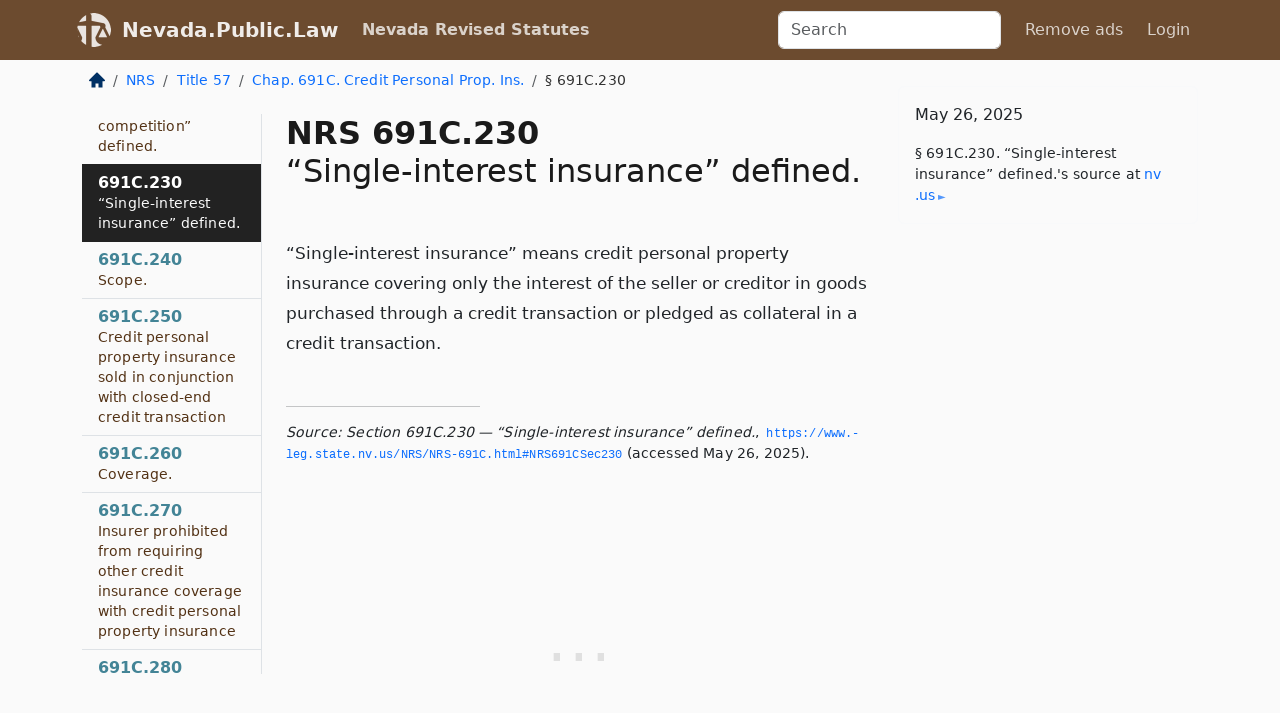

--- FILE ---
content_type: text/html; charset=utf-8
request_url: https://nevada.public.law/statutes/nrs_691c.230
body_size: 5956
content:
<!DOCTYPE html>
<html lang='en'>
<head>
<meta charset='utf-8'>
<meta content='width=device-width, initial-scale=1, shrink-to-fit=no' name='viewport'>
<meta content='ie=edge' http-equiv='x-ua-compatible'>
  <!-- Google tag (gtag.js) -->
  <script async src="https://www.googletagmanager.com/gtag/js?id=G-H4FE23NSBJ" crossorigin="anonymous"></script>
  <script>
    window.dataLayer = window.dataLayer || [];
    function gtag(){dataLayer.push(arguments);}
    gtag('js', new Date());

    gtag('config', 'G-H4FE23NSBJ');
  </script>

<!-- Metadata -->
<title>NRS 691C.230 – “Single-interest insurance” defined.</title>
<meta content='“Single-interest insurance” means credit personal property insurance covering only the interest of the seller or creditor in goods purchased through a credit…' name='description'>

<link rel="canonical" href="https://nevada.public.law/statutes/nrs_691c.230">

    <!-- Twitter Meta Tags -->
    <meta name="twitter:card"        content="summary">
    <meta name="twitter:site"        content="@law_is_code">
    <meta name="twitter:title"       content="NRS 691C.230 – “Single-interest insurance” defined.">
    <meta name="twitter:description" content="“Single-interest insurance” means credit personal property insurance covering only the interest of the seller or creditor in goods purchased through a credit…">

    <!-- Facebook Meta Tags -->
    <meta property="og:type"         content="article">
    <meta property="og:url"          content="https://nevada.public.law/statutes/nrs_691c.230">
    <meta property="og:title"        content="NRS 691C.230 – “Single-interest insurance” defined.">
    <meta property="og:determiner"   content="the">
    <meta property="og:description"  content="“Single-interest insurance” means credit personal property insurance covering only the interest of the seller or creditor in goods purchased through a credit…">

    <meta property="article:author"  content="Nev. Legislature">

    <meta property="article:section" content="Insurance">

    <!-- Apple Meta Tags -->
    <meta property="og:site_name"     content="Nevada.Public.Law">

    <!-- LinkedIn Meta Tags -->
    <meta property="og:title"        content="NRS 691C.230 – “Single-interest insurance” defined." name="title">

        <!-- Jurisdiction Icon -->

        <meta name="twitter:image"       content="https://nevada.public.law/assets/jurisdiction/nevada-c954d87af14b523b19b292236af483242aa1ca9007e0b96080fd9afcd3928858.png">
        <meta name="twitter:image:alt"   content="Nevada icon">
        
        <link rel="apple-touch-icon"     href="https://nevada.public.law/assets/jurisdiction/256x256/nevada-178e7f7dd689fa81d78879372c59764dd65e7a08331c87f39f8232d2a004a913.png" sizes="256x256" >
        <meta property="og:image"        content="https://nevada.public.law/assets/jurisdiction/256x256/nevada-178e7f7dd689fa81d78879372c59764dd65e7a08331c87f39f8232d2a004a913.png">
        <meta property="og:image:type"   content="image/png">
        <meta property="og:image:width"  content="256">
        <meta property="og:image:height" content="256">
        <meta property="og:image:alt"    content="Nevada icon">

<!-- CSS -->
<link rel="stylesheet" href="/assets/themes/nevada-35119bae87c4848c7701319858ce77eecfe83ef8c5ef7cb5a90fc343078a3972.css">
<!-- Favicons -->
<!-- Platform-independent .ico -->
<link rel="icon" type="image/x-icon" href="/assets/favicon/favicon-1971bb419bcff8b826acfc6d31b7bcdaa84e2b889fb346f139d81d504e21301c.ico">
<!-- Generic Favicon -->
<link rel="icon" type="image/png" href="/assets/favicon/favicon-196x196-1a89cdc4f55cce907983623a3705b278153a4a7c3f4e937224c2f68263cdf079.png" sizes="196x196">
<!-- Apple -->
<link rel="icon" type="image/png" href="/assets/favicon/apple-touch-icon-152x152-34df06b5e2e93efe4b77219bb2f7c625e82b95f0bdadc5b066ec667d56fd329d.png" sizes="196x196">
<!-- Microsoft favicons -->
<meta content='#FFFFFF' name='msapplication-TileColor'>
<meta content='https://texas.public.law/assets/favicon/mstile-144x144-1ff51a60a42438151b0aa8d2b8ecdaa867d9af9ede744983626c8263eb9051c5.png' name='msapplication-TileImage'>
<meta content='https://texas.public.law/assets/favicon/mstile-310x150-ae54f5e235f629e5bbc1b3787980a0a0c790ccaaf7e6153f46e35480b9460a78.png' name='msapplication-wide310x150logo'>
<meta content='https://texas.public.law/assets/favicon/mstile-310x310-c954d87af14b523b19b292236af483242aa1ca9007e0b96080fd9afcd3928858.png' name='msapplication-square310x310logo'>

<!-- Structured Data -->


  <script type="text/javascript" 
          async="async" 
          data-noptimize="1" 
          data-cfasync="false" 
          src="//scripts.pubnation.com/tags/94287298-70cd-4370-b788-e4f2e9fa8c06.js">
  </script>

</head>



<body data-environment="production" data-parent-path="/statutes/nrs_chapter_691c" data-revision-ruby="2.2.29" data-revision-ts="2.1.14" data-sentry-dsn-javascript="https://bab07efcc3f7485259f5baf1f2b14d4b@o118555.ingest.us.sentry.io/4509024199901184" data-statute-number="691C.230">

<!-- Logo and Navbar -->
<nav class='navbar navbar-expand-lg navbar-dark d-print-none' id='top-navbar'>
<div class='container'>
<a class='navbar-brand' href='https://nevada.public.law'>
<img alt="Public.Law logo" height="34" width="34" src="/assets/logo/logo-white-on-transparent-68px-8727330fcdef91e245320acd7eb218bf7c3fc280a9ac48873293e89c65f1557a.png">
</a>
<a class='navbar-brand' href='https://nevada.public.law'>
Nevada.Public.Law
</a>
<button aria-controls='navbarSupportedContent' aria-expanded='false' aria-label='Toggle navigation' class='navbar-toggler' data-bs-target='#navbarSupportedContent' data-bs-toggle='collapse' type='button'>
<span class='navbar-toggler-icon'></span>
</button>
<div class='collapse navbar-collapse' id='navbarSupportedContent'>
<ul class='navbar-nav me-auto'>
<li class='nav-item active'>
<a class='nav-link' href='/statutes'>Nevada Revised Statutes</a>
</li>
<!-- Hack to add the ORCP if this is the Oregon site -->
</ul>
<!-- Small search form -->
<form class="form-inline my-2 my-lg-0 me-2" action="/search" accept-charset="UTF-8" method="get"><input type="search" name="term" id="term" value="" class="form-control mr-sm-2" placeholder="Search" aria-label="Search">
</form>
<ul class='navbar-nav me-right'>
<li class="nav-item rounded ms-1 me-1"><a class="nav-link rounded ms-1 me-1" href="https://www.public.law/pricing">Remove ads</a></li>
<li class="nav-item"><a class="nav-link" href="/users/sign_in">Login</a></li>
</ul>
</div>
</div>
</nav>

<div class='container'>
<div class='row'>
<div class='col-sm-10 col-print-12'>
<div class='d-print-none mb-4'>
  <script type="application/ld+json">
{"@context":"https://schema.org","@type":"BreadcrumbList","itemListElement":[{"@type":"ListItem","position":1,"item":"https://nevada.public.law/","name":"\u003cimg alt=\"Home\" height=\"16\" width=\"16\" src=\"/assets/home-bdfd622f0da71bdae5658d6657246217fd7f910da9dce4be94da15f81e831120.svg\"\u003e"},{"@type":"ListItem","position":2,"item":"https://nevada.public.law/statutes","name":"NRS"},{"@type":"ListItem","position":3,"item":"https://nevada.public.law/statutes/nrs_title_57","name":"Title 57"},{"@type":"ListItem","position":4,"item":"https://nevada.public.law/statutes/nrs_chapter_691c","name":"Chap. 691C. Credit Personal Prop. Ins."},{"@type":"ListItem","position":5,"item":"https://nevada.public.law/statutes/nrs_691c.230","name":"§ 691C.230"}]}
</script>

<nav aria-label="breadcrumb">
  <ol class="breadcrumb">
      <li class="breadcrumb-item">
        <a href="https://nevada.public.law/"><img alt="Home" height="16" width="16" src="/assets/home-bdfd622f0da71bdae5658d6657246217fd7f910da9dce4be94da15f81e831120.svg"></a>
      </li>
      <li class="breadcrumb-item">
        <a href="https://nevada.public.law/statutes">NRS</a>
      </li>
      <li class="breadcrumb-item">
        <a href="https://nevada.public.law/statutes/nrs_title_57">Title 57</a>
      </li>
      <li class="breadcrumb-item">
        <a href="https://nevada.public.law/statutes/nrs_chapter_691c">Chap. 691C. Credit Personal Prop. Ins.</a>
      </li>
    
      <li class="breadcrumb-item active" aria-current="page">
        § 691C.230
      </li>
  </ol>
</nav> 

</div>


<div class='row'>
<div class='col-sm order-last'>
<article>
<div id='leaf-page-title'>
<h1 id='number_and_name'>
<span class='meta-name-and-number'>
<span class='d-none d-print-inline'>

</span>
NRS 691C.230
</span>
<br>
<span id='name'>
“Single-interest insurance” defined.
</span>
</h1>
</div>

<hr class='d-none d-print-block top'>
<div id='leaf-statute-body'>
<section class="level-0 non-meta non-outline">“Single-interest insurance” means credit personal property insurance covering only the interest of the seller or creditor in goods purchased through a credit transaction or pledged as collateral in a credit transaction.</section>

<div class='d-print-none mt-5'>
<hr style='width: 33%; margin-left: 0;'>
<p class='small' style='line-height: 1.4em; letter-spacing: 0.01rem;'>
<cite>
<i>Source:</i>
<i>Section 691C.230 — “Single-interest insurance” defined.</i>,<code> <a id="footer-source-link" rel="nofollow" href="https://www.leg.state.nv.us/NRS/NRS-691C.html#NRS691CSec230">https://www.&shy;leg.&shy;state.&shy;nv.&shy;us/NRS/NRS-691C.&shy;html#NRS691CSec230</a></code> (accessed May 26, 2025).
</cite>
</p>
</div>

</div>
</article>
</div>
<div class='col-sm-3 order-first d-none d-md-block d-print-none'>
<main class='sticky-top'>
<div class='d-flex flex-column align-items-stretch'>
<div class='list-group list-group-flush scrollarea border-end' id='sibling-nav'>
<a class='list-group-item list-group-item-action' href='nrs_691c.010' id='n691C.010'>691C.010<br><span class='name'>Definitions.</span></a>
<a class='list-group-item list-group-item-action' href='nrs_691c.020' id='n691C.020'>691C.020<br><span class='name'>“Closed-end credit” defined.</span></a>
<a class='list-group-item list-group-item-action' href='nrs_691c.030' id='n691C.030'>691C.030<br><span class='name'>“Collateral” defined.</span></a>
<a class='list-group-item list-group-item-action' href='nrs_691c.040' id='n691C.040'>691C.040<br><span class='name'>“Compensation” defined.</span></a>
<a class='list-group-item list-group-item-action' href='nrs_691c.050' id='n691C.050'>691C.050<br><span class='name'>“Credit agreement” defined.</span></a>
<a class='list-group-item list-group-item-action' href='nrs_691c.060' id='n691C.060'>691C.060<br><span class='name'>“Credit personal property insurance” defined.</span></a>
<a class='list-group-item list-group-item-action' href='nrs_691c.070' id='n691C.070'>691C.070<br><span class='name'>“Credit transaction” defined.</span></a>
<a class='list-group-item list-group-item-action' href='nrs_691c.080' id='n691C.080'>691C.080<br><span class='name'>“Creditor” defined.</span></a>
<a class='list-group-item list-group-item-action' href='nrs_691c.090' id='n691C.090'>691C.090<br><span class='name'>“Creditor-placed insurance” defined.</span></a>
<a class='list-group-item list-group-item-action' href='nrs_691c.100' id='n691C.100'>691C.100<br><span class='name'>“Debtor” defined.</span></a>
<a class='list-group-item list-group-item-action' href='nrs_691c.110' id='n691C.110'>691C.110<br><span class='name'>“Dual-interest insurance” defined.</span></a>
<a class='list-group-item list-group-item-action' href='nrs_691c.120' id='n691C.120'>691C.120<br><span class='name'>“Experience” defined.</span></a>
<a class='list-group-item list-group-item-action' href='nrs_691c.130' id='n691C.130'>691C.130<br><span class='name'>“Experience period” defined.</span></a>
<a class='list-group-item list-group-item-action' href='nrs_691c.140' id='n691C.140'>691C.140<br><span class='name'>“Finance charge” defined.</span></a>
<a class='list-group-item list-group-item-action' href='nrs_691c.150' id='n691C.150'>691C.150<br><span class='name'>“Gross debt” defined.</span></a>
<a class='list-group-item list-group-item-action' href='nrs_691c.160' id='n691C.160'>691C.160<br><span class='name'>“Identifiable charge” defined.</span></a>
<a class='list-group-item list-group-item-action' href='nrs_691c.170' id='n691C.170'>691C.170<br><span class='name'>“Incurred losses” defined.</span></a>
<a class='list-group-item list-group-item-action' href='nrs_691c.180' id='n691C.180'>691C.180<br><span class='name'>“Loss ratio” defined.</span></a>
<a class='list-group-item list-group-item-action' href='nrs_691c.190' id='n691C.190'>691C.190<br><span class='name'>“Net debt” defined.</span></a>
<a class='list-group-item list-group-item-action' href='nrs_691c.200' id='n691C.200'>691C.200<br><span class='name'>“Nonfiling insurance” defined.</span></a>
<a class='list-group-item list-group-item-action' href='nrs_691c.210' id='n691C.210'>691C.210<br><span class='name'>“Open-end credit” defined.</span></a>
<a class='list-group-item list-group-item-action' href='nrs_691c.220' id='n691C.220'>691C.220<br><span class='name'>“Reverse competition” defined.</span></a>
<a class='list-group-item list-group-item-action' href='nrs_691c.230' id='n691C.230'>691C.230<br><span class='name'>“Single-interest insurance” defined.</span></a>
<a class='list-group-item list-group-item-action' href='nrs_691c.240' id='n691C.240'>691C.240<br><span class='name'>Scope.</span></a>
<a class='list-group-item list-group-item-action' href='nrs_691c.250' id='n691C.250'>691C.250<br><span class='name'>Credit personal property insurance sold in conjunction with closed-end credit transaction</span></a>
<a class='list-group-item list-group-item-action' href='nrs_691c.260' id='n691C.260'>691C.260<br><span class='name'>Coverage.</span></a>
<a class='list-group-item list-group-item-action' href='nrs_691c.270' id='n691C.270'>691C.270<br><span class='name'>Insurer prohibited from requiring other credit insurance coverage with credit personal property insurance</span></a>
<a class='list-group-item list-group-item-action' href='nrs_691c.280' id='n691C.280'>691C.280<br><span class='name'>Required disclosures.</span></a>
<a class='list-group-item list-group-item-action' href='nrs_691c.290' id='n691C.290'>691C.290<br><span class='name'>Offer to extend coverage.</span></a>
<a class='list-group-item list-group-item-action' href='nrs_691c.300' id='n691C.300'>691C.300<br><span class='name'>Individual policy or certificate of insurance: Contents</span></a>
<a class='list-group-item list-group-item-action' href='nrs_691c.310' id='n691C.310'>691C.310<br><span class='name'>Delivery of individual policy or certificate of insurance.</span></a>
<a class='list-group-item list-group-item-action' href='nrs_691c.320' id='n691C.320'>691C.320<br><span class='name'>Policies, forms and schedules: Filing</span></a>
<a class='list-group-item list-group-item-action' href='nrs_691c.330' id='n691C.330'>691C.330<br><span class='name'>Adoption of forms by regulation</span></a>
<a class='list-group-item list-group-item-action' href='nrs_691c.340' id='n691C.340'>691C.340<br><span class='name'>Use of certain rates without filing rates with Commissioner</span></a>
<a class='list-group-item list-group-item-action' href='nrs_691c.350' id='n691C.350'>691C.350<br><span class='name'>Approved rates</span></a>
<a class='list-group-item list-group-item-action' href='nrs_691c.360' id='n691C.360'>691C.360<br><span class='name'>Open-end credit transactions.</span></a>
<a class='list-group-item list-group-item-action' href='nrs_691c.370' id='n691C.370'>691C.370<br><span class='name'>Report of credit personal property insurance.</span></a>
<a class='list-group-item list-group-item-action' href='nrs_691c.380' id='n691C.380'>691C.380<br><span class='name'>Transfers to unauthorized insurer.</span></a>
<a class='list-group-item list-group-item-action' href='nrs_691c.390' id='n691C.390'>691C.390<br><span class='name'>Refund of unearned premiums upon cancellation</span></a>
<a class='list-group-item list-group-item-action' href='nrs_691c.400' id='n691C.400'>691C.400<br><span class='name'>Claims.</span></a>
<a class='list-group-item list-group-item-action' href='nrs_691c.410' id='n691C.410'>691C.410<br><span class='name'>Settlement or adjustment of claims.</span></a>
<a class='list-group-item list-group-item-action' href='nrs_691c.420' id='n691C.420'>691C.420<br><span class='name'>Debtor ineligible for coverage</span></a>
<a class='list-group-item list-group-item-action' href='nrs_691c.430' id='n691C.430'>691C.430<br><span class='name'>Regulations.</span></a>
<a class='list-group-item list-group-item-action' href='nrs_691c.440' id='n691C.440'>691C.440<br><span class='name'>Administrative fines</span></a>

</div>
</div>
</main>
</div>

</div>

</div>
<div class='col-sm-2 d-print-none d-none d-lg-block'>
<!-- Right Side Bar -->
<div class='card border-light mb-1 mt-3'>
<div class='card-body'>
<p class='card-text'>
May 26, 2025
</p>
<p class='card-text small' style='line-height: 1.5em; letter-spacing: 0.01rem'>
<cite>
§ 691C.230. “Single-interest insurance” defined.'s source at
<a class="source-link external" rel="nofollow" href="https://www.leg.state.nv.us/NRS/NRS-691C.html#NRS691CSec230">nv​.us</a>
</cite>
</p>
</div>
</div>






</div>
</div>
<hr class='bottom'>
<footer>
<div class='d-print-none'>
<div class='row'>
<div class='col-sm-3' id='stay-connected'>
<h2>Stay Connected</h2>
<p>
Join thousands of people who receive monthly site updates.
</p>
<p>
<a class='btn btn-primary' href='https://eepurl.com/dqx2dj' id='temp-subscribe' role='button'>Subscribe</a>
</p>
<p id='social-icons'>
<a href="https://www.instagram.com/law.is.code/"><img alt="Instagram" loading="lazy" decoding="async" height="50" width="50" src="/assets/social/instagram-logo-840401f66d7e41fb9696f8e077c49b550e669a1a613e2612a7ba18aa2c53776d.svg"></a>
<a href="https://www.facebook.com/PublicDotLaw"><img alt="Facebook" loading="lazy" decoding="async" height="50" width="50" src="/assets/social/facebook-logo-button-a44d2115afa1417c74235fd98657a42b6602af1b47332364fa6627a80e5a61ff.svg"></a>
<a href="https://twitter.com/law_is_code"><img alt="Twitter" loading="lazy" decoding="async" height="50" width="50" src="/assets/social/twitter-logo-button-39f7c16ed398ca50006cd9a20dc33da44f7110bc26dbe7ec8980cbd9fc44cdc6.svg"></a>
<a href="https://github.com/public-law/"><img alt="Our GitHub Page" loading="lazy" decoding="async" height="50" width="50" src="/assets/social/github-logo-b4302181192a1d29bb4b020699926827cea1717d423541ad0ec8b318cda6ff97.svg"></a>
</p>
</div>
<div class='col-sm-4'>
<h2>Get Legal Help</h2>
<p class='mb-4'>
The <a class="external" href="https://nvbar.org/">State Bar of Nevada</a> runs a service for finding
an attorney in good standing. Initial consultations
are usually free or discounted: <a class="external" href="https://nvbar.org/for-the-public/find-a-lawyer/lrs/">Lawyer Referral Service</a>
</p>
<h2>Committed to Public Service</h2>
<p>
We will always provide free access to the current law. In addition,
<a href='https://blog.public.law/automatic-upgrade-for-non-profit-educational-and-govt-users/'>we provide special support</a>
for non-profit, educational, and government users. Through social
entre­pre­neurship, we’re lowering the cost of legal services and
increasing citizen access.
</p>
</div>
<div class='col-sm-5'>
<nav>
<h2>Navigate</h2>
<div class='row'>
<div class='col-sm-4'>
<ul class='compact'>
<li class='mb-2'><a href="https://www.public.law/legal-help-services">Find a Lawyer</a></li>
<li class='mb-2'><a href="https://blog.public.law">Blog</a></li>
<li class='mb-2'><a href="https://www.public.law/about-us">About Us</a></li>
<li class='mb-2'><a href="https://www.public.law/api-info">API</a></li>
<li class='mb-2'><a href="https://www.public.law/contact-us">Contact Us</a></li>
<li class='mb-2'><a href="https://www.public.law/blog">Reports</a></li>
<li class='mb-2'><a href="https://www.public.law/sources">Secondary Sources</a></li>
<li class='mb-2'><a href="https://www.public.law/privacy-policy">Privacy Policy</a></li>
</ul>
</div>
<div class='col-sm-8'>
<table class='table table-sm table-borderless table-light'>
<tbody>
<tr>
<th>California:</th>
<td><a href="https://california.public.law/codes">Codes</a></td>
</tr>
<tr>
<th>Colorado:</th>
<td><a href="https://colorado.public.law/statutes">C.R.S.</a></td>
</tr>
<tr>
<th>Florida:</th>
<td><a href="https://florida.public.law/statutes">Statutes</a></td>
</tr>
<tr>
<th>Nevada:</th>
<td><a href="https://nevada.public.law/statutes">NRS</a></td>
</tr>
<tr>
<th>New York:</th>
<td><a href="https://newyork.public.law/laws">Laws</a></td>
</tr>
<tr>
<th>Oregon:</th>
<td><a href="https://oregon.public.law/rules">OAR</a>, <a href="https://oregon.public.law/statutes">ORS</a></td>
</tr>
<tr>
<th>Texas:</th>
<td><a href="https://texas.public.law/statutes">Statutes</a></td>
</tr>
<tr>
<th>World:</th>
<td><a href="https://www.public.law/world/rome_statute">Rome Statute</a>, <a href="https://www.public.law/dictionary">International Dictionary</a></td>
</tr>
</tbody>
</table>
</div>
</div>
</nav>
</div>
</div>

</div>
<div class='d-none d-print-block'>
<p class='small'>
<i>Location:</i>
<code>https://nevada.public.law/statutes/nrs_691c.230</code>
</p>
<p class='small'>
<i>Original Source:</i>
<i>Section 691C.230 — “Single-interest insurance” defined.</i>,
<code>https://www.&shy;leg.&shy;state.&shy;nv.&shy;us/NRS/NRS-691C.&shy;html#NRS691CSec230</code>
(last ac&shy;cessed May 10, 2025).
</p>

</div>
</footer>

<!-- Modal -->
<div class="modal fade" id="intentionallyBlankModal" tabindex="-1" aria-labelledby="intentionallyBlankModalLabel" aria-hidden="true">
    <div class="modal-dialog modal-dialog-centered">
      <div class="modal-content">
        <div class="modal-header">
          <h5 class="modal-title" id="intentionallyBlankModalLabel">Blank Outline Levels</h5>
          <button type="button" class="close" data-bs-dismiss="modal" aria-label="Close">
            <span aria-hidden="true">&times;</span>
          </button>
        </div>
        <div class="modal-body">
          <p>
          The legislature occasionally skips outline levels.
          For example:
          </p>

<pre>(3) A person may apply [...]
(4)(a) A person petitioning for relief [...]</pre>

          <p>
            In this example, <strong>(3)</strong>, <strong>(4)</strong>,
            and <strong>(4)(a)</strong> are all outline levels, but 
            <strong>(4)</strong> was
            omitted by its authors. It's only implied. This presents an
            interesting challenge when laying out the text. We've
            decided to display a blank section with this note, in order
            to aide readability.
          </p>

          <div class="alert alert-info" role="alert">
            <strong>Trust but verify.</strong>
              <cite>
                <a class="source-link external" rel="nofollow" href="https://www.leg.state.nv.us/NRS/NRS-691C.html#NRS691CSec230">Here is the original source for section 691C.230</a>
              </cite>
          </div>

          <p>
            Do you have an opinion about this solution?
            <a href="https://www.public.law/contact-us">Drop us a line.</a>
          </p>
        </div>
        <div class="modal-footer">
          <button type="button" class="btn btn-primary" data-bs-dismiss="modal">Close</button>
        </div>
      </div>
    </div>
  </div>

</div>
    <script src="https://js.sentry-cdn.com/bab07efcc3f7485259f5baf1f2b14d4b.min.js" crossorigin="anonymous"></script>

<script src="/assets/application-8807a6c505c369ecf132761755ed2343e2aa03aad8dedd9e32a7ca33c042fd94.js" type="module"></script>
</body>

</html>
